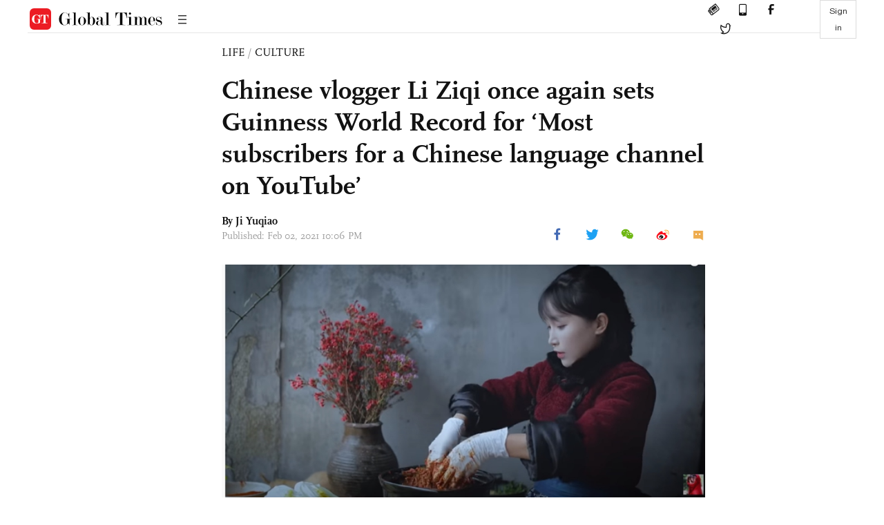

--- FILE ---
content_type: text/html
request_url: https://www.globaltimes.cn/page/202102/1214768.shtml
body_size: 2823
content:
<!DOCTYPE html
    PUBLIC "-//W3C//DTD XHTML 1.0 Transitional//EN" "http://www.w3.org/TR/xhtml1/DTD/xhtml1-transitional.dtd">
<html xmlns="http://www.w3.org/1999/xhtml">

<head>
    <meta http-equiv="Content-Type" content="text/html; charset=utf-8" />
    <title>Chinese vlogger Li Ziqi once again sets Guinness World Record for ‘Most subscribers for a Chinese language channel on YouTube’ - Global Times</title>
    <meta name="viewport" content="width=device-width, initial-scale=1.0">
    <meta http-equiv="X-UA-Compatible" content="IE=edge,chrome=1">
    <!--<meta http-equiv="X-UA-Compatible" content="IE=10; IE=9; IE=EDGE">-->
    <meta content="text/html; charset=UTF-8" http-equiv="Content-Type" />
    <meta content="text/javascript" http-equiv="Content-Script-Type" />
    <meta content="text/css" http-equiv="Content-Style-Type" />
    <meta id="MetaDescription" name="DESCRIPTION" content="The official Sina Weibo account of the Guinness World Records announced on Tuesday that Chinese vlogger Li Ziqi set a new record for “Most subscribers for a Chinese language channel on YouTube” by going from 11.4 million subscribers in July 2020 to 14.1 million subscribers at the end of January." />
    <meta id="MetaImage" name="Logo" content="https://www.globaltimes.cn/Portals/0/attachment/2021/2021-01-12/aac3ab98-2448-469c-94cd-08fc566145a9_s.jpeg" />
    <meta id="MetaKeywords" name="KEYWORDS" content="chinese,li,youtube,culture,record," />
    <meta id="MetaCopyright" name="COPYRIGHT" content="Copyright 2021 by The Global Times" />
    <meta id="MetaAuthor" name="AUTHOR" content="Global Times" />
    <meta id="content_show_type" content="图文" />
    <meta id="channel_name" content="LIFE,Culture" />
    <meta id="channel_id" content="21,453" />
    <meta id="author_name" content="Ji Yuqiao" />
    <meta name="RESOURCE-TYPE" content="DOCUMENT" />
    <meta name="DISTRIBUTION" content="GLOBAL" />
    <meta id="MetaRobots" name="ROBOTS" content="INDEX, FOLLOW" />
    <meta name="REVISIT-AFTER" content="1 DAYS" />
    <meta name="RATING" content="GENERAL" />
    <meta name="viewport" content="width=device-width, initial-scale=1.0">
    <meta name="twitter:image" content="https://www.globaltimes.cn/Portals/0/attachment/2021/2021-01-12/aac3ab98-2448-469c-94cd-08fc566145a9.jpeg">
    <meta name="twitter:card" content="summary_large_image">
    <meta name="twitter:site" content="@globaltimesnews">
    <meta name="twitter:url" content="https://www.globaltimes.cn/page/202102/1214768.shtml">
    <meta name="twitter:title" content="Chinese vlogger Li Ziqi once again sets Guinness World Record for ‘Most subscribers for a Chinese language channel on YouTube’">
    <meta name="twitter:description" content="The official Sina Weibo account of the Guinness World Records announced on Tuesday that Chinese vlogger Li Ziqi set a new record for “Most subscribers for a Chinese language channel on YouTube” by going from 11.4 million subscribers in July 2020 to 14.1 million subscribers at the end of January.">
    <meta name="twitter:creator" content="@globaltimesnews">
    <meta property="og:image" content="https://www.globaltimes.cn/Portals/0/attachment/2021/2021-01-12/aac3ab98-2448-469c-94cd-08fc566145a9.jpeg" />
    <script type="text/javascript" src="/js-n/jquery-3.7.0.min.js" language="javascript"></script>
    <script type="text/javascript" src="/js-n/jquery-migrate-3.4.0.min.js" language="javascript"></script>
    <script type="text/javascript" src="/js-n/file.js" language="javascript"></script>
    <script> load_file("/includes-n/article_head.html"); </script>
</head>

<body>
    <!-- 文章头部 -->
    <script> load_file("/includes-n/article_top.html"); </script>
    <!-- 文章内容部分 -->
    <div class="container article_section">
        <div class="row">
            <div class="article_page">
                <div class="article_left">
                    <ul class="article_left_share share_section">
                        <script> load_file("/includes-n/float_share_new.html"); </script>
                    </ul>
                </div>
                <div class="article">
                    <div class="article_top">
                        <div class="article_column"><span class="cloumm_level_one"><a href="https://www.globaltimes.cn/life/" target="_blank">LIFE</a></span>&nbsp;/&nbsp;<span class="cloumm_level_two"><a href="https://www.globaltimes.cn/life/culture/" target="_blank">CULTURE</a></span></div>
                        <div class="article_title">Chinese vlogger Li Ziqi once again sets Guinness World Record for ‘Most subscribers for a Chinese language channel on YouTube’</div>
                        
                        <div class="author_share">
                            <div class="author_share_left"><span class="byline">By <div class="with_name_card">
  <div class="author_card"> 
	  <a class="author_card_img" href="https://www.globaltimes.cn//author/Reporter-Ji-Yuqiao.html">
		  <img src="https://www.globaltimes.cn/Portals/0/attachment/2020/2020-07-01/96eebad4-2e35-402c-bdea-23b5314b324c.png"></a>
    <div class="author_card_info">
      <div class="card_author_name"> <a href="https://www.globaltimes.cn//author/Reporter-Ji-Yuqiao.html">Ji Yuqiao</a> </div>
      <p class="card_author_desc">Global Times cultural news reporter, covering movies, TV series, Chinese fictions and other cultural topics.</p>
    </div>
    <div class="bot_triangle"></div>
  </div>
  <a href="https://www.globaltimes.cn//author/Reporter-Ji-Yuqiao.html" class="author_name">Ji Yuqiao</a> 
</div> </span><span
                                    class="pub_time">Published: Feb 02, 2021 10:06 PM</span> </div>
                            <span class="article_top_share share_section">
                                <script> load_file("/includes-n/article_share_new.html"); </script>
                            </span>
                        </div>
                    </div>
                    <div class="article_content">
                        <div class="article_right"> <center><img style="border-left-width: 0px; border-right-width: 0px; border-bottom-width: 0px; border-top-width: 0px" src="https://www.globaltimes.cn/Portals/0/attachment/2021/2021-01-12/aac3ab98-2448-469c-94cd-08fc566145a9.jpeg" /></center>
<p class="picture" style="font-size: 13px; font-family: Times New Roman; color: #999; margin-top: 3px">Photo: A screenshot from Li Ziqi YouTube account </p><br />&nbsp;The official Sina Weibo account of the Guinness World Records announced on Tuesday that Chinese vlogger Li Ziqi set a new record for “Most subscribers for a Chinese language channel on YouTube” by going from 11.4 million subscribers in July 2020 to 14.1 million subscribers at the end of January.<br /><br />Li’s old record was verified on July 16, 2020, while the new one was verified on January 25, the post said – an increase of almost 3 million within half a year.<br /><br />“The poetic idyllic life and profound traditional Chinese culture in Li Ziqi's videos have attracted fans from all over the world, with many YouTube fans expressing their admiration under her videos,” the post said in Chinese.&nbsp;<br />“The Chinese culture conveyed in her videos is going further abroad.”<br /><br />Li uploaded her first video on YouTube, about how to make a dress using the skins of grapes, in 2017.<br /><br />The news has been viewed more than 400 million times as of Tuesday on Sina Weibo. Chinese netizens quickly reacted to her new record, congratulating the vlogger and expressing the hope she can produce more brilliant videos to advocate Chinese culture around the world.<br /><br />“I am glad to see that a Chinese vlogger who concentrates on showing Chinese culture such as delicious food can have such influence on an international platform. As a fan of Li, I am very proud,” a Chinese fan surnamed Feng told the Global Times on Tuesday, who added that she has watched every one of Li’s videos.<br /><br />Her videos are slow paced and the scenery is very beautiful, she commented. “I can feel that she puts her heart in these works, making them very detailed.”<br /><br />Since her start on YouTube, Li has found herself at the center of debates among followers from different countries on several ocassions.<br /><br />She posted a 20-minute YouTube video on December 9, in which she is shown preparing pickled vegetables which kicked off a debate whether it was Korean kimchi or Chinese pickled vegetables, just one of a long series of cultural clashes between netizens in China and South Korea since the tail end of 2020. <br>
                        </div>
                    </div>
                    <script> load_file("/includes-n/article_extend1.html"); </script>
                    <div class="article_footer">
                        <div class="article_footer_share share_section">
                            <script> load_file("/includes-n/article_share_new.html"); </script>
                        </div>
                    </div>
                    <script> load_file("/includes-n/article_extend2.html"); </script>
                    <script> load_file("/includes-n/article_comment.html"); </script>
                    <script> load_file("/includes-n/article_extend3.html"); </script>
                    
                    <script> load_file("/includes-n/article_extend4.html"); </script>
                    <script> load_file("/includes-n/article_most_view.html"); </script>
                    <script> load_file("/includes-n/article_extend5.html"); </script>
                </div>
            </div>
        </div>
    </div>
    <div id="img_cover" style="display: none">
        <div class="close_cover"><img src="/img/close.png"></div>
        <img class="drag_img" src="">
    </div>
    <!-- 页面尾部 -->
    <script> load_file("/includes-n/footer.html"); </script>
    <script> load_file("/includes-n/addthis.html"); </script>
</body>
<script> load_file("/includes-n/article_bottom.html"); </script>
</html>

--- FILE ---
content_type: text/html; charset=utf-8
request_url: https://enapp.globaltimes.cn/web/commentList
body_size: 237
content:
<!DOCTYPE html><html lang=en><head><meta charset=utf-8><meta http-equiv=X-UA-Compatible content="IE=edge"><meta name=apple-mobile-web-app-capable content=yes><meta name=viewport content="width=device-width,initial-scale=1,minimum-scale=1,maximum-scale=1,user-scalable=no,viewport-fit=cover"><link rel=icon href=/web/favicon.ico><title></title><link href=/web/css/chunk-3238cd16.062ecd55.css rel=prefetch><link href=/web/js/chunk-3238cd16.cde219d5.js rel=prefetch><link href=/web/css/app.c442d43d.css rel=preload as=style><link href=/web/js/app.8577c594.js rel=preload as=script><link href=/web/css/app.c442d43d.css rel=stylesheet></head><body><noscript><strong>We're sorry but reader-wap doesn't work properly without JavaScript enabled. Please enable it to continue.</strong></noscript><div id=app></div><script src=/web/js/app.8577c594.js></script></body></html>

--- FILE ---
content_type: text/html
request_url: https://www.globaltimes.cn/includes-n/article_most_view.html
body_size: 428
content:
<div class="most_view_section">
  <div class="column_title">MOST VIEWED</div>
  <div class="footer_most_view">
    <div class="most_view_left">
      <div class="most_article"><i class="top_3">1</i><a href="https://www.globaltimes.cn/page/202601/1353655.shtml">Europe's biggest problem is perhaps inability to distinguish friends from adversaries </a></div>

      <div class="most_article"><i class="top_3">2</i><a href="https://www.globaltimes.cn/page/202601/1353601.shtml">World leaders show caution as Trump invites 60 countries to join his 'Board of Peace'; expert says board serves personal interests, would not create a UN equivalent</a></div>

      <div class="most_article"><i class="top_3">3</i><a href="https://www.globaltimes.cn/page/202601/1353658.shtml">China’s GDP expands 5% to hit 140-trillion-yuan mark in 2025, meeting growth target despite serious headwinds</a></div>
    </div>
    <div class="most_view_right">

      <div class="most_article"><i>4</i><a href="https://www.globaltimes.cn/page/202601/1353618.shtml">Chinese FM responds to how Chinese nationals trapped in scam compounds in Cambodia affect bilateral ties</a></div>

      <div class="most_article"><i>5</i><a href="https://www.globaltimes.cn/page/202601/1353609.shtml">EU weighs €93b tariff retaliation as Trump threatens allies over Greenland; US Treasury chief reaffirms annexation push, says Europe 'projects weakness'</a></div>

      <div class="most_article"><i>6</i><a href="https://www.globaltimes.cn/page/202601/1353613.shtml">US urged to stop using so-called ‘China-threat’ as pretext to pursue selfish interests, says FM on Trump’s additional tariff on 8 European countries for Greenland deal</a></div>
    </div>
  </div>
</div>